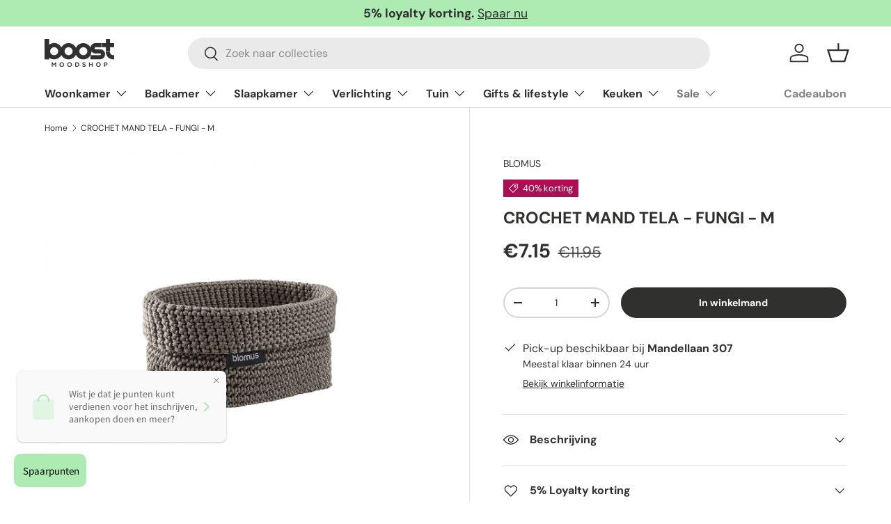

--- FILE ---
content_type: text/javascript; charset=utf-8
request_url: https://www.boostmoodshop.be/products/kopie-van-gehaakte-mand-tela-fungi-m.js
body_size: 51
content:
{"id":6725235671075,"title":"CROCHET MAND TELA - FUNGI - M","handle":"kopie-van-gehaakte-mand-tela-fungi-m","description":"\u003cp\u003e\u003cmeta charset=\"utf-8\"\u003e\u003cspan data-mce-fragment=\"1\"\u003eDe elegante gehaakte mand uit de TELA serie is perfect om spullen snel en gemakkelijk in op te bergen. \u003c\/span\u003e\u003cspan data-mce-fragment=\"1\"\u003eHet is niet alleen gegarandeerd om dingen op te bergen, maar het biedt ook stijlvolle opslag voor je favoriete dingen. \u003c\/span\u003e\u003cspan data-mce-fragment=\"1\"\u003eUitermate geschikt voor het gastentoilet, de badkamer of als opberger in uw slaapkamer. \u003c\/span\u003e\u003cspan data-mce-fragment=\"1\"\u003eHet materiaal is zeer robuust en zacht tegelijk en is gemaakt van synthetische vezels. \u003c\/span\u003e\u003cspan data-mce-fragment=\"1\"\u003eVerkrijgbaar in verschillende maten en kleuren.\u003c\/span\u003e\u003c\/p\u003e\n\u003cp\u003e\u003cspan data-mce-fragment=\"1\"\u003e\u003cspan style=\"text-decoration: underline;\"\u003eAfmetingen:\u003c\/span\u003e\u003cbr\u003e\u003c\/span\u003e\u003c\/p\u003e\n\u003cp\u003e\u003cspan data-mce-fragment=\"1\"\u003eLengte: 150 mm \u003cbr\u003eBreedte: 100 mm\u003cbr\u003eHoogte: 90 mm\u003c\/span\u003e\u003c\/p\u003e","published_at":"2022-10-13T08:35:35+02:00","created_at":"2022-10-13T08:35:35+02:00","vendor":"BLOMUS","type":"Decoratie","tags":["badkamer","bathroom","blomus","gehaakte mand","mand","sales","SOLDEN","tela"],"price":715,"price_min":715,"price_max":715,"available":true,"price_varies":false,"compare_at_price":1195,"compare_at_price_min":1195,"compare_at_price_max":1195,"compare_at_price_varies":false,"variants":[{"id":39830420717603,"title":"Default Title","option1":"Default Title","option2":null,"option3":null,"sku":"4","requires_shipping":true,"taxable":true,"featured_image":null,"available":true,"name":"CROCHET MAND TELA - FUNGI - M","public_title":null,"options":["Default Title"],"price":715,"weight":0,"compare_at_price":1195,"inventory_quantity":2,"inventory_management":"shopify","inventory_policy":"deny","barcode":"4008832795961","requires_selling_plan":false,"selling_plan_allocations":[]}],"images":["\/\/cdn.shopify.com\/s\/files\/1\/1554\/0813\/products\/66469_01-medium_3ed58369-e138-41c5-9ebb-df1d5c1da482.png?v=1665642937"],"featured_image":"\/\/cdn.shopify.com\/s\/files\/1\/1554\/0813\/products\/66469_01-medium_3ed58369-e138-41c5-9ebb-df1d5c1da482.png?v=1665642937","options":[{"name":"Title","position":1,"values":["Default Title"]}],"url":"\/products\/kopie-van-gehaakte-mand-tela-fungi-m","media":[{"alt":null,"id":23205786058787,"position":1,"preview_image":{"aspect_ratio":1.0,"height":600,"width":600,"src":"https:\/\/cdn.shopify.com\/s\/files\/1\/1554\/0813\/products\/66469_01-medium_3ed58369-e138-41c5-9ebb-df1d5c1da482.png?v=1665642937"},"aspect_ratio":1.0,"height":600,"media_type":"image","src":"https:\/\/cdn.shopify.com\/s\/files\/1\/1554\/0813\/products\/66469_01-medium_3ed58369-e138-41c5-9ebb-df1d5c1da482.png?v=1665642937","width":600}],"requires_selling_plan":false,"selling_plan_groups":[]}

--- FILE ---
content_type: text/javascript; charset=utf-8
request_url: https://www.boostmoodshop.be/products/kopie-van-gehaakte-mand-tela-fungi-m.js
body_size: 791
content:
{"id":6725235671075,"title":"CROCHET MAND TELA - FUNGI - M","handle":"kopie-van-gehaakte-mand-tela-fungi-m","description":"\u003cp\u003e\u003cmeta charset=\"utf-8\"\u003e\u003cspan data-mce-fragment=\"1\"\u003eDe elegante gehaakte mand uit de TELA serie is perfect om spullen snel en gemakkelijk in op te bergen. \u003c\/span\u003e\u003cspan data-mce-fragment=\"1\"\u003eHet is niet alleen gegarandeerd om dingen op te bergen, maar het biedt ook stijlvolle opslag voor je favoriete dingen. \u003c\/span\u003e\u003cspan data-mce-fragment=\"1\"\u003eUitermate geschikt voor het gastentoilet, de badkamer of als opberger in uw slaapkamer. \u003c\/span\u003e\u003cspan data-mce-fragment=\"1\"\u003eHet materiaal is zeer robuust en zacht tegelijk en is gemaakt van synthetische vezels. \u003c\/span\u003e\u003cspan data-mce-fragment=\"1\"\u003eVerkrijgbaar in verschillende maten en kleuren.\u003c\/span\u003e\u003c\/p\u003e\n\u003cp\u003e\u003cspan data-mce-fragment=\"1\"\u003e\u003cspan style=\"text-decoration: underline;\"\u003eAfmetingen:\u003c\/span\u003e\u003cbr\u003e\u003c\/span\u003e\u003c\/p\u003e\n\u003cp\u003e\u003cspan data-mce-fragment=\"1\"\u003eLengte: 150 mm \u003cbr\u003eBreedte: 100 mm\u003cbr\u003eHoogte: 90 mm\u003c\/span\u003e\u003c\/p\u003e","published_at":"2022-10-13T08:35:35+02:00","created_at":"2022-10-13T08:35:35+02:00","vendor":"BLOMUS","type":"Decoratie","tags":["badkamer","bathroom","blomus","gehaakte mand","mand","sales","SOLDEN","tela"],"price":715,"price_min":715,"price_max":715,"available":true,"price_varies":false,"compare_at_price":1195,"compare_at_price_min":1195,"compare_at_price_max":1195,"compare_at_price_varies":false,"variants":[{"id":39830420717603,"title":"Default Title","option1":"Default Title","option2":null,"option3":null,"sku":"4","requires_shipping":true,"taxable":true,"featured_image":null,"available":true,"name":"CROCHET MAND TELA - FUNGI - M","public_title":null,"options":["Default Title"],"price":715,"weight":0,"compare_at_price":1195,"inventory_quantity":2,"inventory_management":"shopify","inventory_policy":"deny","barcode":"4008832795961","requires_selling_plan":false,"selling_plan_allocations":[]}],"images":["\/\/cdn.shopify.com\/s\/files\/1\/1554\/0813\/products\/66469_01-medium_3ed58369-e138-41c5-9ebb-df1d5c1da482.png?v=1665642937"],"featured_image":"\/\/cdn.shopify.com\/s\/files\/1\/1554\/0813\/products\/66469_01-medium_3ed58369-e138-41c5-9ebb-df1d5c1da482.png?v=1665642937","options":[{"name":"Title","position":1,"values":["Default Title"]}],"url":"\/products\/kopie-van-gehaakte-mand-tela-fungi-m","media":[{"alt":null,"id":23205786058787,"position":1,"preview_image":{"aspect_ratio":1.0,"height":600,"width":600,"src":"https:\/\/cdn.shopify.com\/s\/files\/1\/1554\/0813\/products\/66469_01-medium_3ed58369-e138-41c5-9ebb-df1d5c1da482.png?v=1665642937"},"aspect_ratio":1.0,"height":600,"media_type":"image","src":"https:\/\/cdn.shopify.com\/s\/files\/1\/1554\/0813\/products\/66469_01-medium_3ed58369-e138-41c5-9ebb-df1d5c1da482.png?v=1665642937","width":600}],"requires_selling_plan":false,"selling_plan_groups":[]}

--- FILE ---
content_type: text/javascript
request_url: https://cdn.shopify.com/extensions/019be0b5-77f6-73ff-a08a-ac4e48cf8b6b/discount-mixer-1085/assets/views-cart-savings-initialize-cart-savings.utils.min.CHfhHtQn.js
body_size: -78
content:
import{p as t,b as i,a as s,c as r}from"./views-cart-savings-cart-savings-init.view.utils.min.HkPgxS_q.js";import{c as a}from"./views-cart-savings-cart-savings-manager.utils.min.Ccc6ShV3.js";import"./logging-logger.utils.min.DHgqLccZ.js";import"./utils-price.utils.min.BaW56rNU.js";import"./services-shopify-shopify-property.utils.min.pq0VgSsE.js";import"./utils-dom.utils.min.BAffiWcK.js";import"./core-cart-cart-savings-calculator.utils.min.TGAftc6Q.js";import"./core-cart-cart-savings-processor.utils.min.BxvQZ9_D.js";import"./services-shopify-product-data.utils.min.DM1ni7RE.js";import"./core-cart-cart-savings-cache.utils.min.DogfSuxm.js";import"./services-cart-cart.utils.min.DC-sK7wg.js";import"./services-cart-cart-interceptor.utils.min.BOTZ-0MT.js";import"./services-cart-cart-data-transformer.utils.min.59VnXRut.js";import"./services-cart-cart-watcher.utils.min.CGsWJaP7.js";import"./utils-storage.utils.min.BP1NhnhR.js";import"./utils-selectors-cart-selectors.utils.min.DbZsFY5S.js";import"./views-cart-savings-cart-savings-dom.view.utils.min.C5Ncw3t9.js";import"./views-cart-savings-cart-savings-observer.view.utils.min.C9a-NwUX.js";import"./views-cart-savings-cart-savings-targets.view.utils.min.DHNVC541.js";async function e({element:e,customizationAttributeName:n="discount-and-badge-customization"}){const o=e.getAttribute("cart-savings-data");if(!o||"null"===o)return null;const c=t({element:e,attributeName:n,errorContext:"cart-savings-initialization",errorMessage:"Failed to parse discount and badge customization data"}),m=i({discountAndBadgeCustomization:c,currencyAttribute:e.getAttribute("currency"),moneyFormatAttribute:e.getAttribute("money-format"),moneyWithCurrencyFormatAttribute:e.getAttribute("money-with-currency-format")}),u=t({element:e,attributeName:"cart",errorContext:"cart-savings-initialization",errorMessage:"Failed to initialize cart data for cart savings"});if(!u)return null;const{cart:l}=s({cart:u});if(!l)return null;const g=t({element:e,attributeName:"cart-savings-data",errorContext:"cart-savings-initialization",errorMessage:"Failed to initialize cart savings data"}),{customizations:v,enabled:p}=r({cartSavingsData:g});return p?a({cart:l,settings:m,customizations:v}):null}export{e as i};
